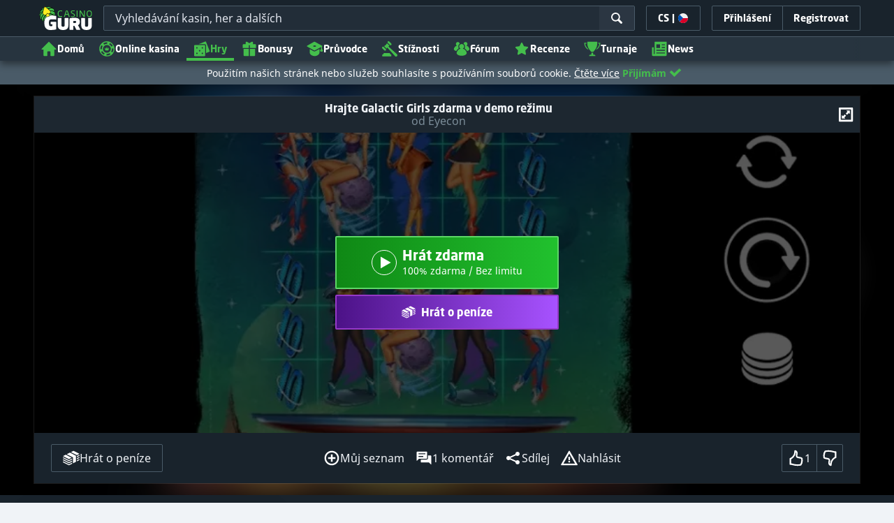

--- FILE ---
content_type: image/svg+xml;charset=UTF-8
request_url: https://static.casino.guru/pict/123976/Eyecon_white.svg?timestamp=1663484298000&imageDataId=374675&webp=true
body_size: 1522
content:
<?xml version="1.0" encoding="utf-8"?>
<!-- Generator: Adobe Illustrator 23.0.0, SVG Export Plug-In . SVG Version: 6.00 Build 0)  -->
<svg version="1.1" id="Layer_1" xmlns="http://www.w3.org/2000/svg" xmlns:xlink="http://www.w3.org/1999/xlink" x="0px" y="0px"
	 viewBox="0 0 400 230" style="enable-background:new 0 0 400 230;" xml:space="preserve">
<style type="text/css">
	.st0{display:none;}
	.st1{display:inline;}
	.st2{fill:#FFFFFF;}
</style>
<g class="st0">
	<rect x="-12" y="-9" class="st1" width="424" height="252"/>
</g>
<path id="Path_30" class="st2" d="M142.5,111.6c0,8,0,16,0,24.1c-0.2,11.6-7.7,21.7-18.7,25.4c-6.6,2.1-13.7,1.7-20-1.1
	c-1.9-0.6-3-2.6-2.4-4.5c0.1-0.1,0.1-0.2,0.1-0.3c0.8-2,3-3,5-2.3c0.2,0.1,0.4,0.2,0.7,0.3c2.4,1.2,5.1,1.8,7.8,1.8
	c7.8,0.1,14.9-4.3,18.3-11.4c1.2-2.8,1.9-5.8,2.1-8.8c0.1-0.2-0.1-0.3-0.1-0.5c-0.2-0.2-0.4,0.1-0.5,0.2c-2.7,2.6-6.1,4.5-9.8,5.4
	c-2.8,0.7-5.8,0.8-8.7,0.4c-6.8-0.8-12.9-4.6-16.7-10.3c-2.7-4.1-4.1-9-3.9-13.9c0.1-9.7,0-19.4,0-29.2c-0.1-1.8,1.2-3.4,3-3.6
	c1.6-0.3,3.3,0.5,4,2.1c0.3,0.7,0.4,1.4,0.3,2.1c0,9.5,0.1,19,0,28.5c-0.3,5.6,2.3,11,6.8,14.2c3.3,2.3,7.3,3.3,11.2,2.7
	c6.4-0.8,10.6-4.5,13.1-10.2c0.8-2.1,1.2-4.2,1.2-6.5c0.1-9.6,0.1-19.3-0.1-28.9c-0.1-2.8,1.8-4.2,3.7-4.1c2.1,0,3.7,1.6,3.7,3.7
	c0,0.2,0,0.3-0.1,0.5C142.5,95.5,142.5,103.6,142.5,111.6z M67.5,114.1c7.2,0,14.4,0.1,21.7,0c1.8,0.2,3.5-1.1,3.8-2.9
	c0.1-0.3,0.1-0.6,0-0.9c-0.3-6.1-2.6-11.9-6.5-16.6c-6.3-8.1-16.7-12-26.8-9.8c-9.7,1.7-16.4,7.9-20.1,16.8
	c-3.5,7.9-3.3,17.1,0.8,24.7c3.4,7,9.6,12.3,17.1,14.4c5.2,1.6,10.7,1.5,15.8-0.2c3-0.9,5.8-2.3,8.1-4.3c1.5-1.1,1.9-3.3,0.8-4.8
	c-0.1-0.1-0.1-0.1-0.1-0.2c-1-1.6-3.2-2.1-4.7-1c-0.1,0.1-0.2,0.1-0.3,0.2c-4.1,3-9.1,4.3-14.1,3.7c-3.4-0.3-6.7-1.6-9.5-3.6
	c-4.9-3.5-8-8.9-8.8-14.8c-0.1-0.7,0.1-0.9,0.8-0.9C52.9,114.1,60.2,114.1,67.5,114.1L67.5,114.1z M46.1,106.9c-0.5,0-1,0.1-0.8-0.8
	c1.2-4.5,3.9-8.4,7.5-11.2c4.3-3.4,9.9-4.8,15.4-3.8c7.7,1.3,12.6,6,15.7,12.9c0.1,0.1,0.1,0.2,0.1,0.3c0.5,2.6,0.5,2.6-2.1,2.6
	H64.9l0,0C58.7,106.9,52.4,106.9,46.1,106.9L46.1,106.9z M178,114.1c7.2,0,14.4,0,21.6,0c2,0.2,3.7-1.3,3.9-3.3c0-0.2,0-0.4,0-0.7
	c-0.2-3.2-0.9-6.3-2.1-9.2c-1.8-4.7-4.9-8.7-8.9-11.8c-5.2-4.1-11.8-6.1-18.5-5.6c-4,0.1-7.9,1.2-11.4,3.2
	c-10.3,6.2-15.4,15.3-14.7,27.5c0.5,15.3,13.3,27.2,28.6,26.7c5.4-0.2,10.6-2,15-5.1c1.8-1.1,2.4-3.4,1.3-5.2c0-0.1-0.1-0.1-0.1-0.1
	c-1-1.7-3.2-2.2-4.8-1.2c-0.2,0.1-0.3,0.2-0.4,0.3c-1.6,1.1-3.4,2.1-5.2,2.8c-3.9,1.4-8.1,1.5-12.1,0.3c-3.4-0.9-6.5-2.8-9-5.4
	c-3.3-3.3-5.3-7.5-5.9-12.2c-0.1-0.8,0-1,0.8-1C163.4,114.1,170.7,114.1,178,114.1L178,114.1z M156.7,107c-0.7,0-0.9-0.2-0.7-0.9
	c2.4-7.7,7.4-12.8,15.2-14.7c6.3-1.6,13,0.1,17.8,4.6c3,2.7,5.2,6.2,6.1,10.1c0.2,0.9-0.2,0.9-0.9,0.9c-6.2,0-12.5,0-18.7,0v0.1
	C169.3,107,163,107,156.7,107L156.7,107z M295,138.6c9-4.8,14.8-12,16.1-22.4c0.9-5.4,0.1-11-2.1-16c-4.3-9-10.9-15-21.1-16.6
	c-4.3-0.8-8.7-0.3-12.8,1.2c-11.2,4.4-18.5,15.3-18.3,27.4c-0.1,4.5,1,8.9,3.1,12.9c5.2,9.7,13,15.4,23.5,15.8
	C287.4,141.1,291.4,140.3,295,138.6z M291.8,131.7c-6.3,3.3-14.4,1.8-20.1-3.1c-3.7-3.2-6.3-7.5-7.1-12.4
	c-1.6-9.7,2.3-19.2,11.7-23.8c6.6-3.2,14.4-2.1,19.9,2.8c3.6,3.1,6.1,7.2,7.2,11.8c0.3,1.5,0.4,2.9,0.5,4.5
	C303.8,120.9,299.8,127.6,291.8,131.7L291.8,131.7z M315.5,137c0.1,2,1.5,3.6,3.5,3.9c2.1,0.1,3.8-1.5,3.9-3.5c0-0.1,0-0.2,0-0.3
	c0-9.7-0.1-19.3-0.1-29c-0.2-5.2,2.1-10.2,6.2-13.5c4.7-4.1,11.4-4.9,16.9-2.2c6,2.4,9.7,8.3,9.5,14.7c0.1,9.7,0,19.5,0,29.2
	c-0.1,1.1,0.2,2.2,0.9,3.1c0.9,1.2,2.4,1.7,3.9,1.3c1.7-0.5,2.9-2.2,2.8-4c0-9.7,0.1-19.5-0.1-29.2c0-1.9-0.2-3.9-0.7-5.7
	c-2.6-10.9-12.4-18.5-23.5-18.3c-5.6-0.2-11,1.9-15,5.8c-0.2,0.2-0.4,0.4-0.7,0.3c-0.4-0.2-0.2-0.5-0.2-0.8c0.2-1,0.1-2.1-0.3-3.2
	c-0.8-1.7-2.7-2.6-4.5-2c-1.6,0.7-2.6,2.3-2.4,4c0,8.3,0,16.5,0,24.8C315.5,120.7,315.5,128.9,315.5,137L315.5,137z M208,121
	c1,3.2,2.7,6.2,4.8,8.8c3.7,4.7,8.9,8.2,14.7,9.9c3.9,1.1,7.9,1.4,11.9,1c5.5-0.5,10.8-2.7,15.1-6.1c0.6-0.4,1-0.9,1.2-1.6
	c0.5-1.7,0.1-2.9-1.7-4.2c-1.1-1-2.8-1-4,0c-3.7,2.7-8,4.3-12.6,4.6c-5.1,0.5-10-0.9-14.2-3.9c-9.6-6.4-12.1-19.4-5.7-28.9
	c0.4-0.6,0.8-1.2,1.3-1.7c4-5.1,9.9-8,16.3-8.1c5.2-0.2,10.3,1.5,14.4,4.6c0.8,0.7,1.7,1.1,2.8,1c1.6-0.2,2.9-1.4,3.3-2.9
	c0.4-1.7-0.2-2.9-2-4.2c-4.3-3.1-9.4-5-14.7-5.5c-4.3-0.6-8.8-0.1-13,1.2c-10.6,4-19.7,14.3-19.3,27.4
	C206.6,115.3,207.1,118.2,208,121L208,121z"/>
</svg>
